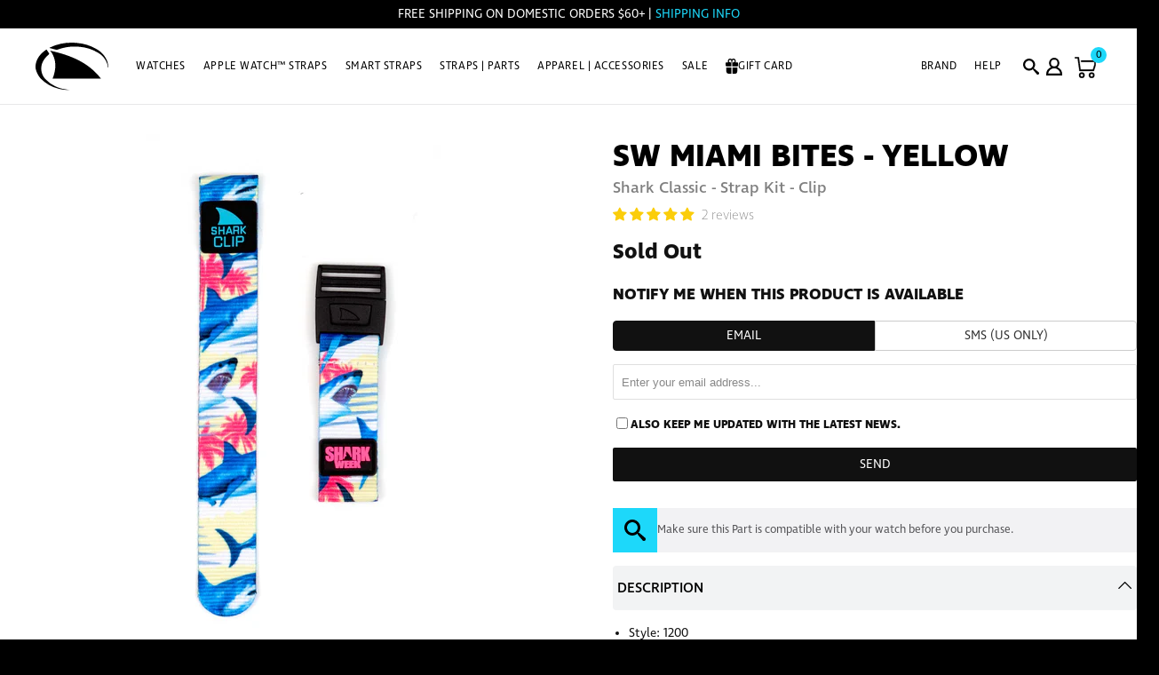

--- FILE ---
content_type: text/css
request_url: https://www.freestyleusa.com/cdn/shop/t/212/assets/pdp.css?v=160922693539044461891763565819
body_size: 519
content:
.section.product_section .social-icon{display:none}.icon-circle-right:before,.icon-circle-left:before{background-color:#ef8871;border-radius:25px;color:#fff}h1.product_name{margin-bottom:0;font-family:ingra;font-weight:700;font-size:21pt;letter-spacing:0}h3.product_name_color{color:#1dd8fa;background-color:#000;padding-left:10px!important;padding-right:10px!important;font-size:20px;line-height:24px;font-weight:400;padding-top:2px!important;letter-spacing:0;word-wrap:break-word}@media (max-width: 479px){h1.product_name{font-size:18px;line-height:1.4}}p.vendor{margin-bottom:10px;letter-spacing:0}p.vendor>span>a{font-family:ingra-wide,sans-serif;font-weight:400;font-size:11pt;letter-spacing:0}p.sku{text-transform:uppercase;font-family:ingra,sans-serif;font-weight:500;font-size:12pt;letter-spacing:0;margin-top:10px}p.modal_price{font-family:ingra,sans-serif;font-weight:500;font-size:24px;line-height:30px;letter-spacing:0;min-width:80px;width:fit-content}p.modal_price.is-flex.is-sale-item{gap:6px;align-content:space-between;width:max-content}.is-flex.is-sale-item .sale,.is-flex.is-sale-item .was_price{display:inline-flex}form.product_form .purchase.inline_purchase{margin-top:0}.product-tabs-container ul.product-tabs{line-height:32pt;list-style:none;margin-bottom:0;margin-left:0}.product-tabs-container ul.product-tabs li{display:inline-block;margin:0}.product-tabs-container ul.product-tabs li a{color:#fff;font-family:ingra-condensed,sans-serif;font-weight:200;font-size:12pt;padding:5px 3px;background-color:#aaa;letter-spacing:0}.product-tabs-container ul.product-tabs li.active a{background-color:#000}.product-tabs-container .product-tabs-content{font-family:ingra,sans-serif;font-weight:400;font-size:12pt;padding-top:10px;letter-spacing:0;display:none}.features{width:100%;margin-top:12px;text-align:center}.features>div{max-width:24%;display:inline-block}.features>div>img{max-width:100%;width:100%;height:auto;display:block}p.resist-guide>img{width:100%;max-width:100%;height:auto;display:inline-block}p.size-images>img{width:100%;max-width:100%;height:auto;display:inline-block}p.resist-guide>img.highlight,p.size-images>img.highlight{background-color:transparent}.meta .feature_divider{display:none}.isp_related_wrapper .isp_related_product{max-width:22%;display:inline-block}.isp_related_wrapper .isp_related_product_name{display:none}.jdgm-all-reviews-widget,.jdgm-rev-widg{border:0!important}.product-tabs-container>h2.tab-heading{padding:0 12px;position:relative}.product-tabs-container>h2.tab-heading a{color:#000;display:block}.product-tabs-container>h2.tab-heading a i.fa{position:absolute;right:15px;top:8px;transition:transform .5s}.product-tabs-container>h2.tab-heading.active a i.fa{transform:rotate(90deg)}div.notify_form{clear:both}@media screen and (max-width: 1199px){ul.product-tabs li span.extra{display:none}}@media screen and (max-width: 1023px){.isp_related_wrapper .isp_related_product{max-width:44%}}@media screen and (max-width: 992px){.product-tabs-container>h2.tab-heading{display:block}}@media screen and (max-width: 767px){.features>div{max-width:32%}.isp_related_wrapper .isp_related_product{max-width:22%}.product-tabs{display:none!important}.shopify-section.product-template-section div.clearfix.breadcrumb{display:none}.shopify-section.product-template-section .flexslider.product_gallery ul.slides{float:left}.shopify-section.product-template-section .flexslider.product_gallery ol.flex-control-thumbs{float:right;width:75px}.shopify-section.product-template-section .flexslider.product_gallery ol.flex-control-thumbs>li{width:100%}.shopify-section.product-template-section p.vendor{display:none}form.product_form.init>.purchase.clearfix.inline_purchase{margin-left:10px}form.product_form.init{width:75%;float:right;margin-bottom:8px;text-align:right}form.product_form.init>.left{float:none;display:inline-block;vertical-align:top}p.affirm-as-low-as{clear:both}p.modal_price{padding-top:5px;float:left}p.modal_price span.current_price{font-size:22pt}form.product_form.init>p{margin:0}}@media screen and (max-width: 479px){.features>div{max-width:49%}form.product_form.init{width:180px}}.product-tabs-content .jdgm-widget .jdgm-rev-widg__summary{float:none;margin-bottom:10px}.product-tabs-content .jdgm-widget .jdgm-ask-question-btn,.product-tabs-content .jdgm-widget .jdgm-write-rev-link{float:none;font-weight:500}body[class*=product] .product-tabs-content img.jdgm-verified-checkmark,body[class*=product] .product-tabs-content .jdgm-rev__icon{display:none}@media (max-width: 768px){.product-tabs-content .jdgm-widget .jdgm-write-rev-link{margin-left:0}}.product-tabs-content .jdgm-widget .jdgm-ask-question-btn{margin-left:0}.product-tabs-content .jdgm-widget .jdgm-all-reviews-widget,.product-tabs-content .jdgm-widget .jdgm-rev-widg{margin-top:0;padding:10px 24px}.product-tabs-content .jdgm-widget .jdgm-rev-widg .jdgm-rev__reply a{word-break:break-all}.product_gallery .flex-control-nav li a.flex-active,.product_gallery .flex-control-nav li a:hover{border:1px solid #1dd8fa!important;background:#1dd8fa}.product_gallery .flex-control-nav li a{background:#666}.product_gallery .icon-circle-right:before,.product_gallery .icon-circle-left:before{background-color:#1dd8fa}
/*# sourceMappingURL=/cdn/shop/t/212/assets/pdp.css.map?v=160922693539044461891763565819 */


--- FILE ---
content_type: text/css
request_url: https://www.freestyleusa.com/cdn/shop/t/212/assets/fs-homepage-features.css?v=64247030108910985791763565816
body_size: -278
content:
.fs-homepage-features{background-color:#000;padding:15px 0}.fs-homepage-features.fs-homepage-features-mobile{display:none}.fs-homepage-features-wrapper{display:flex;align-items:center;justify-content:space-between}.fs-homepage-feature{display:flex;align-items:center;color:#fff!important;gap:15px}.fs-homepage-feature-icon{width:auto;max-width:45px;display:flex}.fs-homepage-feature-icon img{width:100%;height:100%}.fs-homepage-feature-body{flex:1;display:flex;align-items:flex-start;justify-content:center;flex-direction:column;padding-top:6px}.fs-homepage-feature-title{font: 16px/1 Ingra;letter-spacing:0px;text-transform:capitalize;margin-bottom:5px}.fs-homepage-feature-subtitle{font: 13px/1 Ingra;letter-spacing:0px}@media (min-width: 993px){.fs-homepage-features .homepage-container{max-width:1200px}}@media (max-width: 1350px){.fs-homepage-feature:first-child .fs-homepage-feature-icon{width:65px}.fs-homepage-feature-title,.fs-homepage-feature-subtitle{font-size:15px}.fs-homepage-feature-icon,.fs-homepage-feature:last-child .fs-homepage-feature-icon{width:55px}}@media (max-width: 992px){.fs-homepage-features.fs-homepage-features-mobile{display:block;margin-bottom:10px}.fs-homepage-features-wrapper{display:grid;grid-template-columns:repeat(2,1fr);gap:20px}.fs-homepage-feature{flex-direction:column;gap:5px}.fs-homepage-feature-body{align-items:center;text-align:center}.fs-homepage-feature-title{font: 14px/17px Ingra;letter-spacing:0px;margin-bottom:5px}.fs-homepage-feature-subtitle{font: 13px/14px Ingra}.fs-homepage-feature:first-child .fs-homepage-feature-icon{width:70px}.fs-homepage-feature-icon{width:50px}.fs-homepage-feature:last-child .fs-homepage-feature-icon{width:60px}}
/*# sourceMappingURL=/cdn/shop/t/212/assets/fs-homepage-features.css.map?v=64247030108910985791763565816 */


--- FILE ---
content_type: image/svg+xml
request_url: https://www.freestyleusa.com/cdn/shop/files/Group_1994.svg?v=1761929821&width=100
body_size: -212
content:
<svg viewBox="0 0 35.574 34" height="34" width="35.574" xmlns:xlink="http://www.w3.org/1999/xlink" xmlns="http://www.w3.org/2000/svg">
  <defs>
    <clipPath id="clip-path">
      <rect height="34" width="35.574" data-name="Rectangle 1120" id="Rectangle_1120"></rect>
    </clipPath>
  </defs>
  <g transform="translate(0 0)" data-name="Group 1994" id="Group_1994">
    <g clip-path="url(#clip-path)" transform="translate(0 0)" data-name="Group 767" id="Group_767">
      <path transform="translate(-1.021 -1.132)" d="M28.382,22.155H12.449c-.06,0-.057-.015-.035-.065,1.1-2.67,1.6-6.241-.831-9.213-.046-.055-.048-.067.057-.041,8.287,1.813,13.655,5.074,16.736,9.24a.35.35,0,0,0,.021.035c.019.036.019.045-.016.045" data-name="Path 1651" id="Path_1651"></path>
      <path transform="translate(-0.121 0)" d="M2.371,18.173a1,1,0,0,1-1.006-1.006A17.187,17.187,0,0,1,18.533,0a1.006,1.006,0,0,1,0,2.012A15.172,15.172,0,0,0,3.376,17.168a1,1,0,0,1-1.006,1.006" data-name="Path 1652" id="Path_1652"></path>
      <path transform="translate(0 -1.527)" d="M2.811,21.029l1.6-2.771a.648.648,0,0,0-.561-.973H.649a.649.649,0,0,0-.562.973l1.6,2.771a.648.648,0,0,0,1.122,0" data-name="Path 1653" id="Path_1653"></path>
      <path transform="translate(-0.372 -2.35)" d="M19.032,36.35A17.173,17.173,0,0,1,4.357,28.142a1.006,1.006,0,1,1,1.717-1.048,15.172,15.172,0,0,0,20.837,5.023,1.006,1.006,0,0,1,1.049,1.717,17.069,17.069,0,0,1-8.928,2.517" data-name="Path 1654" id="Path_1654"></path>
      <path transform="translate(-2.415 -2.803)" d="M31.178,31.731l-3.2.08a.648.648,0,0,0-.536.986l1.669,2.73a.648.648,0,0,0,1.122-.028l1.53-2.811a.648.648,0,0,0-.585-.958" data-name="Path 1655" id="Path_1655"></path>
      <path transform="translate(-2.442 -0.204)" d="M35.006,26.273a.991.991,0,0,1-.484-.126,1,1,0,0,1-.4-1.366A15.176,15.176,0,0,0,28.165,4.192a1.005,1.005,0,1,1,.97-1.76,17.186,17.186,0,0,1,6.753,23.321,1,1,0,0,1-.882.521" data-name="Path 1656" id="Path_1656"></path>
      <path transform="translate(-2.306 -0.138)" d="M26.2,2.612l1.656,2.74a.648.648,0,0,0,1.122-.023l1.544-2.8a.648.648,0,0,0-.581-.961l-3.2.065a.648.648,0,0,0-.542.983" data-name="Path 1657" id="Path_1657"></path>
    </g>
  </g>
</svg>


--- FILE ---
content_type: image/svg+xml
request_url: https://www.freestyleusa.com/cdn/shop/files/Group_1993.svg?v=1761929821&width=100
body_size: -100
content:
<svg viewBox="0 0 34.879 34" height="34" width="34.879" xmlns:xlink="http://www.w3.org/1999/xlink" xmlns="http://www.w3.org/2000/svg">
  <defs>
    <clipPath id="clip-path">
      <rect height="34" width="34.879" data-name="Rectangle 1119" id="Rectangle_1119"></rect>
    </clipPath>
  </defs>
  <g transform="translate(0 0)" data-name="Group 1993" id="Group_1993">
    <g clip-path="url(#clip-path)" transform="translate(0 0)" data-name="Group 765" id="Group_765">
      <path transform="translate(-1.184 -0.914)" d="M22.4,17.168a1.071,1.071,0,0,1-.54-.145L14.418,12.73a1.082,1.082,0,1,1,1.08-1.875l7.446,4.293a1.083,1.083,0,0,1-.541,2.02" data-name="Path 1645" id="Path_1645"></path>
      <path transform="translate(-0.837 -0.744)" d="M18.335,27.418a2.734,2.734,0,0,1-1.369-.366l-5.787-3.306a2.748,2.748,0,0,1-1.372-2.371V14.758a2.744,2.744,0,0,1,1.367-2.372l5.8-3.311a2.739,2.739,0,0,1,2.732,0l5.786,3.306a2.741,2.741,0,0,1,1.372,2.375v6.618a2.744,2.744,0,0,1-1.368,2.367L19.7,27.055a2.73,2.73,0,0,1-1.364.363m0-16.542a.559.559,0,0,0-.284.076l-5.8,3.311a.573.573,0,0,0-.282.493v6.619a.572.572,0,0,0,.286.494l5.786,3.306a.573.573,0,0,0,.575,0l5.8-3.311a.574.574,0,0,0,.283-.493V14.758a.578.578,0,0,0-.286-.5l-5.786-3.306a.584.584,0,0,0-.293-.079m7.447,10.5h0Z" data-name="Path 1646" id="Path_1646"></path>
      <path transform="translate(-0.858 -1.127)" d="M18.355,19.539a1.078,1.078,0,0,1-.541-.145l-7.222-4.178a1.082,1.082,0,1,1,1.084-1.873l6.68,3.863,6.68-3.863a1.082,1.082,0,1,1,1.084,1.873L18.9,19.394a1.078,1.078,0,0,1-.541.145" data-name="Path 1647" id="Path_1647"></path>
      <path transform="translate(-1.532 -1.516)" d="M19.029,28.259a1.082,1.082,0,0,1-1.082-1.082V18.838a1.082,1.082,0,1,1,2.164,0v8.339a1.082,1.082,0,0,1-1.082,1.082" data-name="Path 1648" id="Path_1648"></path>
      <path transform="translate(0 0)" d="M34.11,13.652a16.854,16.854,0,0,0-2.1-5.419,17.011,17.011,0,0,0-30.1,1.846L.944,9.732a.7.7,0,0,0-.937.763l.7,4.844a.7.7,0,0,0,1.171.423L5.5,12.476a.7.7,0,0,0-.234-1.185l-1-.359a14.36,14.36,0,0,1,.745-1.406,14.5,14.5,0,0,1,24.847,0,14.373,14.373,0,0,1,1.792,4.617,1.252,1.252,0,1,0,2.455-.49" data-name="Path 1649" id="Path_1649"></path>
      <path transform="translate(-0.07 -1.685)" d="M.839,22.034a16.854,16.854,0,0,0,2.1,5.419,17.011,17.011,0,0,0,30.1-1.846l.964.347a.7.7,0,0,0,.937-.763l-.7-4.844a.7.7,0,0,0-1.171-.423L29.448,23.21a.7.7,0,0,0,.234,1.185l1,.359a14.361,14.361,0,0,1-.745,1.406,14.5,14.5,0,0,1-24.847,0,14.373,14.373,0,0,1-1.792-4.617,1.252,1.252,0,0,0-2.455.49" data-name="Path 1650" id="Path_1650"></path>
    </g>
  </g>
</svg>


--- FILE ---
content_type: image/svg+xml
request_url: https://www.freestyleusa.com/cdn/shop/files/Group_1992.svg?v=1761929821&width=100
body_size: -75
content:
<svg viewBox="0 0 45.364 31.071" height="31.071" width="45.364" xmlns:xlink="http://www.w3.org/1999/xlink" xmlns="http://www.w3.org/2000/svg">
  <defs>
    <clipPath id="clip-path">
      <rect height="31.071" width="45.364" data-name="Rectangle 1118" id="Rectangle_1118"></rect>
    </clipPath>
  </defs>
  <g transform="translate(0 0)" data-name="Group 1992" id="Group_1992">
    <g clip-path="url(#clip-path)" transform="translate(0 0)" data-name="Group 763" id="Group_763">
      <path transform="translate(0 0)" d="M2.137,1.981h0Zm28.28.136a.458.458,0,0,1,.457.458V6.327a2.117,2.117,0,0,0,2.118,2.117h4.716a.825.825,0,0,1,.657.329L42.7,14.554a2.743,2.743,0,0,1,.545,1.635v6.218a.36.36,0,0,1-.36.359H41.24a2.118,2.118,0,0,0-2.117,2.118,4.069,4.069,0,0,1-8.137,0,2.117,2.117,0,0,0-2.117-2.118H16.5a2.118,2.118,0,0,0-2.118,2.118,4.068,4.068,0,0,1-8.136,0,2.118,2.118,0,0,0-2.118-2.118H2.888a.771.771,0,0,1-.77-.77V2.194a13.337,13.337,0,0,1,1.775-.076H30.418m0-2.117H4.124C1.85.007.008-.072,0,2.2V22a2.888,2.888,0,0,0,2.888,2.888H4.124a6.186,6.186,0,0,0,12.373,0H28.868a6.186,6.186,0,0,0,12.372,0h1.647a2.477,2.477,0,0,0,2.477-2.477V16.19a4.845,4.845,0,0,0-.968-2.906L40.06,7.5a2.941,2.941,0,0,0-2.351-1.176H32.993V2.575A2.575,2.575,0,0,0,30.418,0" data-name="Path 1641" id="Path_1641"></path>
      <path transform="translate(-0.175 -0.786)" d="M10.486,21.665a4,4,0,0,1,3.348,1.806,4.134,4.134,0,0,1,.26,4.041,3.879,3.879,0,0,1-3.609,2.165A3.984,3.984,0,0,1,7.3,28.107a4.035,4.035,0,0,1-.671-3.578,3.886,3.886,0,0,1,2.629-2.687,4.449,4.449,0,0,1,1.224-.177m0-2.117a6.548,6.548,0,0,0-1.805.258,6.016,6.016,0,0,0-4.092,4.176,6.137,6.137,0,0,0,5.9,7.813H10.5a5.971,5.971,0,0,0,5.538-3.447,6.167,6.167,0,0,0-5.554-8.8" data-name="Path 1642" id="Path_1642"></path>
      <path transform="translate(-1.21 -0.786)" d="M36.206,21.665a4,4,0,0,1,3.348,1.806,4.134,4.134,0,0,1,.26,4.041,3.879,3.879,0,0,1-3.609,2.165,3.984,3.984,0,0,1-3.181-1.57,4.035,4.035,0,0,1-.671-3.578,3.886,3.886,0,0,1,2.629-2.687,4.449,4.449,0,0,1,1.224-.177m0-2.117a6.548,6.548,0,0,0-1.805.258,6.016,6.016,0,0,0-4.092,4.176,6.136,6.136,0,0,0,5.9,7.813h.016a5.971,5.971,0,0,0,5.538-3.447,6.167,6.167,0,0,0-5.554-8.8" data-name="Path 1643" id="Path_1643"></path>
      <path transform="translate(-1.284 -0.063)" d="M44.745,15.7H32.978a1.058,1.058,0,0,1-1.059-1.06v-12a1.059,1.059,0,1,1,2.117,0V13.579H44.745a1.059,1.059,0,0,1,0,2.118" data-name="Path 1644" id="Path_1644"></path>
    </g>
  </g>
</svg>


--- FILE ---
content_type: image/svg+xml
request_url: https://www.freestyleusa.com/cdn/shop/files/Group_1995.svg?v=1761929821&width=100
body_size: 65
content:
<svg viewBox="0 0 34 33.999" height="33.999" width="34" xmlns:xlink="http://www.w3.org/1999/xlink" xmlns="http://www.w3.org/2000/svg">
  <defs>
    <clipPath id="clip-path">
      <rect height="33.999" width="34" data-name="Rectangle 1121" id="Rectangle_1121"></rect>
    </clipPath>
  </defs>
  <g transform="translate(0 0)" data-name="Group 1995" id="Group_1995">
    <g clip-path="url(#clip-path)" transform="translate(0 0)" data-name="Group 769" id="Group_769">
      <path transform="translate(-1.137 -1.137)" d="M18.137,28.683A10.546,10.546,0,1,1,28.682,18.137,10.558,10.558,0,0,1,18.137,28.683m0-19.216a8.67,8.67,0,1,0,8.669,8.669,8.679,8.679,0,0,0-8.669-8.669" data-name="Path 1658" id="Path_1658"></path>
      <path transform="translate(-1.98 -2.297)" d="M17.243,24,13.4,20.149a.592.592,0,0,1,0-.838l.838-.84a.593.593,0,0,1,.837,0l2.592,2.593,5.552-5.552a.591.591,0,0,1,.837,0l.838.838a.592.592,0,0,1,0,.837h0L18.08,23.995a.591.591,0,0,1-.838,0" data-name="Path 1659" id="Path_1659"></path>
      <path transform="translate(0 0)" d="M17,34c-1.57,0-2.829-1-3.939-1.888a8.441,8.441,0,0,0-1.814-1.225A8.869,8.869,0,0,0,9,30.436c-1.386-.165-2.957-.353-4.02-1.415S3.73,26.386,3.564,25a8.869,8.869,0,0,0-.451-2.248A8.438,8.438,0,0,0,1.889,20.94C1,19.829,0,18.57,0,17s1-2.829,1.889-3.939a8.466,8.466,0,0,0,1.224-1.814A8.869,8.869,0,0,0,3.564,9c.166-1.386.353-2.957,1.415-4.02S7.612,3.73,9,3.564a8.951,8.951,0,0,0,2.249-.451,8.487,8.487,0,0,0,1.814-1.225C14.172,1,15.43,0,17,0s2.828,1,3.938,1.888a8.466,8.466,0,0,0,1.814,1.224A8.926,8.926,0,0,0,25,3.564c1.386.166,2.957.353,4.019,1.415S30.27,7.613,30.436,9a8.869,8.869,0,0,0,.451,2.248,8.466,8.466,0,0,0,1.224,1.814C33,14.171,34,15.43,34,17s-1,2.829-1.889,3.94a8.476,8.476,0,0,0-1.225,1.812A8.908,8.908,0,0,0,30.436,25c-.166,1.387-.353,2.958-1.415,4.021S26.387,30.271,25,30.436a8.869,8.869,0,0,0-2.248.451,8.438,8.438,0,0,0-1.812,1.224C19.829,33,18.57,34,17,34M17,1.877a5.123,5.123,0,0,0-2.769,1.479,9.855,9.855,0,0,1-2.265,1.491,10.361,10.361,0,0,1-2.745.581,5.12,5.12,0,0,0-2.915.879,5.117,5.117,0,0,0-.878,2.916,10.436,10.436,0,0,1-.581,2.745A9.9,9.9,0,0,1,3.356,14.23,5.122,5.122,0,0,0,1.877,17a5.119,5.119,0,0,0,1.479,2.77,9.864,9.864,0,0,1,1.49,2.263,10.4,10.4,0,0,1,.582,2.745,5.117,5.117,0,0,0,.878,2.916,5.117,5.117,0,0,0,2.916.878,10.436,10.436,0,0,1,2.745.581,9.873,9.873,0,0,1,2.263,1.491A5.117,5.117,0,0,0,17,32.123a5.113,5.113,0,0,0,2.77-1.479,9.879,9.879,0,0,1,2.263-1.49,10.4,10.4,0,0,1,2.745-.582,5.117,5.117,0,0,0,2.916-.878,5.116,5.116,0,0,0,.878-2.915,10.442,10.442,0,0,1,.581-2.746,9.9,9.9,0,0,1,1.491-2.263A5.119,5.119,0,0,0,32.123,17a5.122,5.122,0,0,0-1.479-2.77,9.9,9.9,0,0,1-1.491-2.263,10.436,10.436,0,0,1-.581-2.745,5.117,5.117,0,0,0-.878-2.916,5.12,5.12,0,0,0-2.915-.879,10.342,10.342,0,0,1-2.745-.582,9.837,9.837,0,0,1-2.264-1.49A5.123,5.123,0,0,0,17,1.877" data-name="Path 1660" id="Path_1660"></path>
    </g>
  </g>
</svg>


--- FILE ---
content_type: image/svg+xml
request_url: https://www.freestyleusa.com/cdn/shop/t/212/assets/arrow-right.svg?v=180651765414690567031763565811
body_size: -579
content:
<svg width="20" height="20" viewBox="0 0 20 20" fill="none" xmlns="http://www.w3.org/2000/svg">
<path d="M9.54565 18.0312L18.0309 9.5459L9.54567 1.06062" stroke="black" stroke-width="1.5" stroke-linecap="round" stroke-linejoin="round"/>
</svg>


--- FILE ---
content_type: image/svg+xml
request_url: https://www.freestyleusa.com/cdn/shop/files/icon-google-store.svg?v=1767113100&width=120
body_size: 640
content:
<svg viewBox="0 0 120 40" height="40" width="120" xmlns="http://www.w3.org/2000/svg" data-name="Store=Google Play, Type=Dark, Language=English" id="Store_Google_Play_Type_Dark_Language_English">
  <rect transform="translate(0.5 0.5)" rx="5.5" height="39" width="119" data-name="Rectangle 3194" id="Rectangle_3194"></rect>
  <rect stroke-width="1" stroke="#a6a6a6" fill="none" transform="translate(0.5 0.5)" rx="5.5" height="39" width="119" data-name="Rectangle 3195" id="Rectangle_3195"></rect>
  <path fill="#ea4335" d="M17.8,19.462,8.09,30.006s0,0,0,.007A2.633,2.633,0,0,0,10.625,32a2.572,2.572,0,0,0,1.331-.369l.031-.019,10.935-6.452Z" data-name="Path 5312" id="Path_5312"></path>
  <path fill="#fbbc04" d="M27.633,17.666l-.009-.007-4.721-2.8L17.584,19.7l5.338,5.457,4.7-2.77a2.715,2.715,0,0,0,.016-4.722Z" data-name="Path 5313" id="Path_5313"></path>
  <path fill="#4285f4" d="M8.089,9.993a2.69,2.69,0,0,0-.089.69V29.316a2.639,2.639,0,0,0,.09.69L18.139,19.731Z" data-name="Path 5314" id="Path_5314"></path>
  <path fill="#34a853" d="M17.877,20,22.9,14.859,11.982,8.384A2.583,2.583,0,0,0,10.626,8,2.637,2.637,0,0,0,8.09,9.99v0Z" data-name="Path 5315" id="Path_5315"></path>
  <path fill="#fff" d="M43.61,11.71a3.23,3.23,0,0,1-.89,2.39,3.448,3.448,0,0,1-2.63,1.06,3.688,3.688,0,0,1-3.72-3.74,3.688,3.688,0,0,1,3.72-3.74,3.974,3.974,0,0,1,1.49.28,2.978,2.978,0,0,1,1.15.79l-.66.66a2.169,2.169,0,0,0-.86-.62,2.738,2.738,0,0,0-1.12-.23,2.693,2.693,0,0,0-1.98.81,2.818,2.818,0,0,0-.8,2.05,2.818,2.818,0,0,0,.8,2.05,2.693,2.693,0,0,0,1.98.81,2.663,2.663,0,0,0,1.78-.6,2.391,2.391,0,0,0,.82-1.65h-2.6v-.86h3.47A3.076,3.076,0,0,1,43.61,11.71Zm5.3-3.87v.88h-3.26v2.27h2.94v.86h-2.94v2.27h3.26V15h-4.18V7.84Zm3.68.88V15h-.92V8.72h-2V7.84h4.92v.88ZM58.665,15h-.92V7.84h.92Zm3.883-6.28V15h-.92V8.72h-2V7.84h4.92v.88Zm11.972,2.7a3.629,3.629,0,0,1-1.06,2.66,3.718,3.718,0,0,1-5.24,0,3.629,3.629,0,0,1-1.06-2.66,3.629,3.629,0,0,1,1.06-2.66,3.706,3.706,0,0,1,5.24.01A3.617,3.617,0,0,1,74.521,11.42Zm-6.42,0a2.836,2.836,0,0,0,.78,2.05,2.628,2.628,0,0,0,1.96.81,2.6,2.6,0,0,0,1.95-.81,2.794,2.794,0,0,0,.79-2.05,2.794,2.794,0,0,0-.79-2.05,2.6,2.6,0,0,0-1.95-.81,2.628,2.628,0,0,0-1.96.81A2.836,2.836,0,0,0,68.1,11.42ZM76.527,15h-.92V7.84h1.12l3.48,5.57h.04l-.04-1.38V7.84h.92V15h-.96l-3.64-5.84h-.04l.04,1.38Z" data-name="Path 5316" id="Path_5316"></path>
  <path fill="#fff" d="M93.518,31.41h1.629V20.4H93.518Zm14.671-7.045-1.867,4.774h-.056l-1.938-4.774h-1.755l2.906,6.673-1.656,3.712h1.7L110,24.365Zm-9.237,5.794c-.534,0-1.278-.269-1.278-.935,0-.849.926-1.175,1.727-1.175a2.885,2.885,0,0,1,1.489.368A1.981,1.981,0,0,1,98.952,30.159Zm.2-6.035a3.052,3.052,0,0,0-2.906,1.686l1.445.609a1.541,1.541,0,0,1,1.488-.808,1.572,1.572,0,0,1,1.713,1.417v.113a3.577,3.577,0,0,0-1.7-.425c-1.558,0-3.145.864-3.145,2.479a2.53,2.53,0,0,0,2.71,2.423,2.292,2.292,0,0,0,2.078-1.077h.056v.85h1.572V27.169A3,3,0,0,0,99.148,24.124ZM89.082,25.705H86.766V21.931h2.317a1.887,1.887,0,1,1,0,3.774ZM89.04,20.4h-3.9V31.41h1.628V27.238H89.04a3.423,3.423,0,1,0,0-6.84ZM67.758,30.161a2.28,2.28,0,0,1,0-4.541A2.1,2.1,0,0,1,69.741,27.9,2.085,2.085,0,0,1,67.758,30.161Zm1.871-5.179h-.057a2.563,2.563,0,0,0-1.954-.837,3.751,3.751,0,0,0,0,7.493,2.519,2.519,0,0,0,1.954-.852h.057v.54c0,1.433-.759,2.2-1.983,2.2a2.056,2.056,0,0,1-1.871-1.334l-1.42.6A3.539,3.539,0,0,0,67.646,35c1.912,0,3.53-1.135,3.53-3.9V24.371H69.629ZM72.3,31.41h1.632V20.4H72.3Zm4.035-3.633a2.047,2.047,0,0,1,1.94-2.185,1.434,1.434,0,0,1,1.378.795ZM81.4,26.528a3.456,3.456,0,0,0-3.178-2.384,3.545,3.545,0,0,0-3.5,3.746A3.694,3.694,0,0,0,81.5,29.976l-1.266-.852A2.116,2.116,0,0,1,78.4,30.161a1.888,1.888,0,0,1-1.8-1.135l4.964-2.073ZM41.85,25.294v1.589h3.768a3.332,3.332,0,0,1-.857,2,3.842,3.842,0,0,1-2.911,1.164,4.23,4.23,0,0,1,0-8.458,4,4,0,0,1,2.84,1.136L45.8,21.6A5.47,5.47,0,0,0,41.85,20a5.819,5.819,0,1,0,0,11.637,5.127,5.127,0,0,0,5.386-5.35,5.183,5.183,0,0,0-.085-.993Zm9.671,4.867a2.278,2.278,0,1,1,2.095-2.27A2.159,2.159,0,0,1,51.521,30.161Zm0-6.016a3.746,3.746,0,1,0,3.726,3.746A3.676,3.676,0,0,0,51.521,24.144Zm8.129,6.016a2.278,2.278,0,1,1,2.095-2.27A2.159,2.159,0,0,1,59.65,30.161Zm0-6.016a3.746,3.746,0,1,0,3.726,3.746A3.676,3.676,0,0,0,59.65,24.144Z" data-name="Path 5317" id="Path_5317"></path>
</svg>
